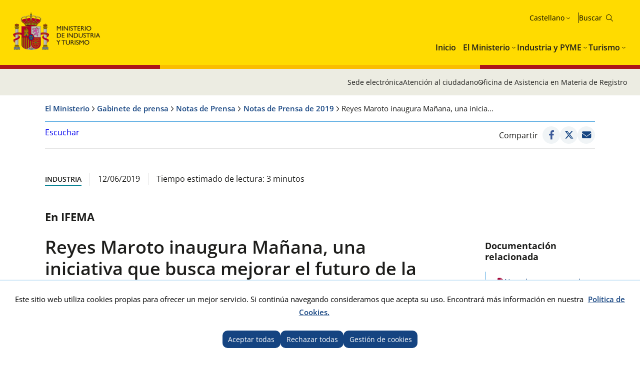

--- FILE ---
content_type: text/html; charset=utf-8
request_url: https://www.mintur.gob.es/es-es/GabinetePrensa/NotasPrensa/2019/Paginas/20190612Np-inauguracion-feria-manana.aspx
body_size: 50398
content:


<!doctype html>

<!--[if lt IE 7]>       <html class="no-js lt-ie9 lt-ie8 lt-ie7" lang="es"> <![endif]--> <!--[if IE 7]>          <html class="no-js lt-ie9 lt-ie8" lang="es"> <![endif]--> <!--[if IE 8]>          <html class="no-js lt-ie9" lang="es"> <![endif]--> <!--[if IE 9]>          <html class="no-js ie9" lang="es"> <![endif]--> <!--[if gt IE 9]><!-->  <html class="no-js" lang="es"> <!--<![endif]-->

<head>
<meta name='Faro' content='Faro_Portal' ><meta name='ContiSyncro' content='22/01/2026 21:46:43' ><link title="home" href="/es-es/Paginas/index.aspx" rel="home" /><link title="index" href="/es-es/Paginas/mapaweb.aspx" rel="index" /><link title="author" href="/es-es/servicios/AtencionCiudadano/Paginas/AtencionCiudadano.aspx#contacto" rel="author" /><link title="search" href="/es-es/Paginas/resultados-busqueda.aspx" rel="search" /><link title="contents" href="/es-es/#menu-principal" rel="contents" /><link title="shortcut icon" href="/_layouts/15/images/Ministerio/favicon.ico" rel="shortcut icon" /><meta name='description' content='' ><meta name='autor' content='Ministerio de Industria y Turismo'><meta name='keywords' content='' ><meta http-equiv='Content-Type' content='text/html;charset=utf-8' />
<!-- Google tag (gtag.js) -->
<script async src="https://www.googletagmanager.com/gtag/js?id=G-HQFN88SMB3"></script>
<script>
  if (document.cookie.includes("displayCookieConsent=y")) {
            window.dataLayer = window.dataLayer || [];
            function gtag() { dataLayer.push(arguments); }
            gtag('js', new Date());
 
            gtag('config', '_ga_HQFN88SMB3');
            
        } else {

            if (document.cookie.includes("_ga_HQFN88SMB3")) {
                document.cookie = "_ga_HQFN88SMB3=; expires=Thu, 01 Jan 1970 00:00:00 UTC; path=/; domain=.mintur.gob.es;";
            }
            if (document.cookie.includes("_ga_D0DR1W8ESR")) {
                document.cookie = "_ga_D0DR1W8ESR=; expires=Thu, 01 Jan 1970 00:00:00 UTC; path=/; domain=.mintur.gob.es;";}
                
            if (document.cookie.includes("_gat_UA-5799562-11")) {
                document.cookie = "_gat_UA-5799562-11=; expires=Thu, 01 Jan 1970 00:00:00 UTC; path=/; domain=.mintur.gob.es;";}
		}
		</script>
<!-- Google Tag Manager -->

<script>
if (document.cookie.includes("displayCookieConsent=y")) {
(function(w,d,s,l,i){w[l]=w[l]||[];w[l].push({'gtm.start':
new Date().getTime(),event:'gtm.js'});var f=d.getElementsByTagName(s)[0],
j=d.createElement(s),dl=l!='dataLayer'?'&l='+l:'';j.async=true;j.src=
'https://www.googletagmanager.com/gtm.js?id='+i+dl;f.parentNode.insertBefore(j,f);
})(window,document,'script','dataLayer','GTM-MB6HRRR');}
else {

            if (document.cookie.includes("_ga_D0DR1W8ESR")) {
                document.cookie = "_ga_D0DR1W8ESR=; expires=Thu, 01 Jan 1970 00:00:00 UTC; path=/; domain=.mintur.gob.es;";}
                
            if (document.cookie.includes("_gat_UA-5799562-11")) {
                document.cookie = "_gat_UA-5799562-11=; expires=Thu, 01 Jan 1970 00:00:00 UTC; path=/; domain=.mintur.gob.es;";}
                }
</script>
<!-- End Google Tag Manager -->

    

    <!--  Meta específico para Móviles -->
    <meta name="viewport" content="width=device-width, initial-scale=1.0"/>
          
	
    
	<title> Ministerio de Industria y Turismo - Reyes Maroto inaugura Mañana, una iniciativa que busca mejorar el futuro de la sociedad </title>

    <!-- Favicon:Start -->
    <link rel="icon" href="/_layouts/15/images/Ministerio/favicon.ico"/>
	<!-- Favicon:End -->    
    
    <link rel="stylesheet" href="https://fonts.googleapis.com/css2?family=Material+Symbols+Outlined">   	
	<link href='https://fonts.googleapis.com/css?family=Open+Sans:400,600,800' rel='stylesheet'><link href='https://fonts.googleapis.com/css?family=Lora:400,400i,700,700i' rel='stylesheet'><link href='/Style%20Library/estilo-mintur.css' type='text/css' rel='stylesheet' /><link href='/Style%20Library/_buscador-autocompletado_pangea.css' type='text/css' rel='stylesheet' />
        
    <!-- JQuery -->
    <script src='https://ajax.googleapis.com/ajax/libs/jquery/1.12.0/jquery.min.js' type='text/javascript' ></script>

	
	


<script src="//cdn1.readspeaker.com/script/12264/webReader/webReader.js?pids=wr&dload=DocReader.AutoAdd" type="text/javascript" id="rs_req_Init"></script>
	<script type="text/javascript">
		<!--
    window.rsDocReaderConf = { lang: 'es_es' };
		//-->
    </script>
<script type="text/javascript" src="/Style%20Library/js/sugerenciasBuscador.js" ></script>

<meta name="google-site-verification" content="CSaoRXfmDbx2YTXfNyIYDhQvlE2u-UYeMltXbLyqdDI" />
</head>
<body>

<!-- Google Tag Manager (noscript) -->
<noscript><iframe src="https://www.googletagmanager.com/ns.html?id=GTM-MB6HRRR"
height="0" width="0" style="display:none;visibility:hidden"></iframe></noscript>
<!-- End Google Tag Manager (noscript) -->
		<!-- Cookies Control -->
	
<body>
	<a accesskey="S" href="#contenido" title="Ir directamente a contenido [Alt + s]." class="visuallyhidden">Ir directamente a contenido</a>

    <!-- ===== SP Form  =========================================================================== -->	
	<form method="post" action="./20190612Np-inauguracion-feria-manana.aspx" onsubmit="javascript:return WebForm_OnSubmit();" id="aspnetForm">
<div class="aspNetHidden">
<input type="hidden" name="_wpcmWpid" id="_wpcmWpid" value="" />
<input type="hidden" name="wpcmVal" id="wpcmVal" value="" />
<input type="hidden" name="MSOWebPartPage_PostbackSource" id="MSOWebPartPage_PostbackSource" value="" />
<input type="hidden" name="MSOTlPn_SelectedWpId" id="MSOTlPn_SelectedWpId" value="" />
<input type="hidden" name="MSOTlPn_View" id="MSOTlPn_View" value="0" />
<input type="hidden" name="MSOTlPn_ShowSettings" id="MSOTlPn_ShowSettings" value="False" />
<input type="hidden" name="MSOGallery_SelectedLibrary" id="MSOGallery_SelectedLibrary" value="" />
<input type="hidden" name="MSOGallery_FilterString" id="MSOGallery_FilterString" value="" />
<input type="hidden" name="MSOTlPn_Button" id="MSOTlPn_Button" value="none" />
<input type="hidden" name="__EVENTTARGET" id="__EVENTTARGET" value="" />
<input type="hidden" name="__EVENTARGUMENT" id="__EVENTARGUMENT" value="" />
<input type="hidden" name="__REQUESTDIGEST" id="__REQUESTDIGEST" value="noDigest" />
<input type="hidden" name="MSOSPWebPartManager_DisplayModeName" id="MSOSPWebPartManager_DisplayModeName" value="Browse" />
<input type="hidden" name="MSOSPWebPartManager_ExitingDesignMode" id="MSOSPWebPartManager_ExitingDesignMode" value="false" />
<input type="hidden" name="MSOWebPartPage_Shared" id="MSOWebPartPage_Shared" value="" />
<input type="hidden" name="MSOLayout_LayoutChanges" id="MSOLayout_LayoutChanges" value="" />
<input type="hidden" name="MSOLayout_InDesignMode" id="MSOLayout_InDesignMode" value="" />
<input type="hidden" name="MSOSPWebPartManager_OldDisplayModeName" id="MSOSPWebPartManager_OldDisplayModeName" value="Browse" />
<input type="hidden" name="MSOSPWebPartManager_StartWebPartEditingName" id="MSOSPWebPartManager_StartWebPartEditingName" value="false" />
<input type="hidden" name="MSOSPWebPartManager_EndWebPartEditing" id="MSOSPWebPartManager_EndWebPartEditing" value="false" />
<input type="hidden" name="__VIEWSTATE" id="__VIEWSTATE" value="/wEPDwUJNTQyOTI5ODg0ZGRPZtcV7raUZ4OhLtbgEMwxLObzUbG+HyrzOC8SdQY6GA==" />
</div>

<script type="text/javascript">
//<![CDATA[
var theForm = document.forms['aspnetForm'];
if (!theForm) {
    theForm = document.aspnetForm;
}
function __doPostBack(eventTarget, eventArgument) {
    if (!theForm.onsubmit || (theForm.onsubmit() != false)) {
        theForm.__EVENTTARGET.value = eventTarget;
        theForm.__EVENTARGUMENT.value = eventArgument;
        theForm.submit();
    }
}
//]]>
</script>


<script src="/WebResource.axd?d=pBtIhR_ld6giDD-mn31FfKGx2SHVzdZ9qAx2NL6ASZIxvAjGcXdXXgMG4BAe_VPgDNXbaGbXL7U2F3Zn2vfqOzMjPx95cCeREDXm42ptQBs1&amp;t=638901608248157332" type="text/javascript"></script>


<script type="text/javascript">
//<![CDATA[
var MSOWebPartPageFormName = 'aspnetForm';
var g_presenceEnabled = true;
var g_wsaEnabled = false;

var g_correlationId = '109eefa1-9fbc-4024-42eb-0eeb4aa0e9eb';
var g_wsaQoSEnabled = false;
var g_wsaQoSDataPoints = [];
var g_wsaRUMEnabled = false;
var g_wsaLCID = 3082;
var g_wsaListTemplateId = 850;
var g_wsaSiteTemplateId = 'CMSPUBLISHING#0';
var _spPageContextInfo={"webServerRelativeUrl":"/es-es/GabinetePrensa/NotasPrensa/2019","webAbsoluteUrl":"http://www.mintur.gob.es/es-es/GabinetePrensa/NotasPrensa/2019","viewId":"","listId":"{0ee35bff-d4df-42e5-b53b-b9e65382361f}","listPermsMask":{"High":16,"Low":196673},"listUrl":"/es-es/GabinetePrensa/NotasPrensa/2019/Paginas","listTitle":"Páginas","listBaseTemplate":850,"viewOnlyExperienceEnabled":false,"blockDownloadsExperienceEnabled":false,"idleSessionSignOutEnabled":false,"cdnPrefix":"","siteAbsoluteUrl":"http://www.mintur.gob.es","siteId":"{d20f3a36-cc02-4339-9948-e24b4eedf2e0}","showNGSCDialogForSyncOnTS":false,"supportPoundStorePath":true,"supportPercentStorePath":true,"siteSubscriptionId":null,"CustomMarkupInCalculatedFieldDisabled":true,"AllowCustomMarkupInCalculatedField":false,"isSPO":false,"farmLabel":null,"serverRequestPath":"/es-es/GabinetePrensa/NotasPrensa/2019/Paginas/20190612Np-inauguracion-feria-manana.aspx","layoutsUrl":"_layouts/15","webId":"{aac71ac1-00ee-41ba-9aa0-8a70b60862d3}","webTitle":"Notas de Prensa de 2019","webTemplate":"39","webTemplateConfiguration":"CMSPUBLISHING#0","webDescription":"","tenantAppVersion":"2310310096","isAppWeb":false,"webLogoUrl":"_layouts/15/images/siteicon.png","webLanguage":3082,"currentLanguage":3082,"currentUICultureName":"es-ES","currentCultureName":"es-ES","currentCultureLCID":3082,"env":null,"nid":0,"fid":0,"serverTime":"2026-01-22T21:55:05.4613009Z","siteClientTag":"631$$16.0.10417.20059","crossDomainPhotosEnabled":false,"openInClient":false,"Has2019Era":true,"webUIVersion":15,"webPermMasks":{"High":16,"Low":196673},"pageListId":"{0ee35bff-d4df-42e5-b53b-b9e65382361f}","pageItemId":357,"pagePermsMask":{"High":16,"Low":196673},"pagePersonalizationScope":1,"userEmail":"","userId":0,"userLoginName":null,"userDisplayName":null,"isAnonymousUser":true,"isAnonymousGuestUser":false,"isEmailAuthenticationGuestUser":false,"isExternalGuestUser":false,"systemUserKey":null,"alertsEnabled":true,"siteServerRelativeUrl":"/","allowSilverlightPrompt":"True","themeCacheToken":"/es-es/GabinetePrensa/NotasPrensa/2019::20:","themedCssFolderUrl":null,"themedImageFileNames":null,"modernThemingEnabled":true,"isSiteAdmin":false,"ExpFeatures":[480216468,1884350801,1158731092,62197791,538521105,335811073,4194306,34614301,268500996,-1946025984,28445328,-2147475455,134291456,65536,288,950272,1282,808326148,134217873,0,0,-1073217536,545285252,18350656,-467402752,6291457,-2147483644,1074794496,-1728053184,1845537108,622628,4102,0,0,0,0,0,0,0,0,0,0,0,0,0,0,0],"killSwitches":{},"InternalValidAuthorities":["webminedicion.mityc.age","www.mintur.gob.es","www.mintur.gob.es"],"CorrelationId":"109eefa1-9fbc-4024-42eb-0eeb4aa0e9eb","hasManageWebPermissions":false,"isNoScriptEnabled":false,"groupId":null,"groupHasHomepage":true,"groupHasQuickLaunchConversationsLink":false,"departmentId":null,"hubSiteId":null,"hasPendingWebTemplateExtension":false,"isHubSite":false,"isWebWelcomePage":false,"siteClassification":"","hideSyncButtonOnODB":false,"showNGSCDialogForSyncOnODB":false,"sitePagesEnabled":false,"sitePagesFeatureVersion":0,"DesignPackageId":"00000000-0000-0000-0000-000000000000","groupType":null,"groupColor":"#e3068b","siteColor":"#e3068b","headerEmphasis":0,"navigationInfo":null,"guestsEnabled":false,"MenuData":{"SignInUrl":"/es-es/GabinetePrensa/NotasPrensa/2019/_layouts/15/Authenticate.aspx?Source=%2Fes%2Des%2FGabinetePrensa%2FNotasPrensa%2F2019%2FPaginas%2F20190612Np%2Dinauguracion%2Dferia%2Dmanana%2Easpx"},"RecycleBinItemCount":-1,"PublishingFeatureOn":true,"PreviewFeaturesEnabled":false,"disableAppViews":false,"disableFlows":false,"serverRedirectedUrl":null,"formDigestValue":"0xF29BF6BCB888EF9436FAFC7A6EED3D8CB20B57ABDC1C80EE5F42D3FCD454302BA3982671CD49FCD67E81771BE5E7ADD8F06A50C9663850064EADB4FB4E24A07C,22 Jan 2026 21:55:05 -0000","maximumFileSize":10240,"formDigestTimeoutSeconds":1800,"canUserCreateMicrosoftForm":false,"canUserCreateVisioDrawing":true,"readOnlyState":null,"isTenantDevSite":false,"preferUserTimeZone":false,"userTimeZoneData":null,"userTime24":false,"userFirstDayOfWeek":null,"webTimeZoneData":null,"webTime24":false,"webFirstDayOfWeek":null,"isSelfServiceSiteCreationEnabled":null,"alternateWebAppHost":"","aadTenantId":"","aadUserId":"","aadInstanceUrl":"","msGraphEndpointUrl":"https://","allowInfectedDownload":true};_spPageContextInfo.updateFormDigestPageLoaded=new Date();_spPageContextInfo.clientServerTimeDelta=new Date(_spPageContextInfo.serverTime)-new Date();if(typeof(define)=='function'){define('SPPageContextInfo',[],function(){return _spPageContextInfo;});}//]]>
</script>
<script type="text/javascript" src="/_layouts/15/3082/initstrings.js?rev=UfGKWx68Yr6Dm9uaspNANQ%3D%3DTAG0"></script><script type="text/javascript" src="/_layouts/15/init.js?rev=yqg8eItAKpo%2FMJ5vm41DGw%3D%3DTAG0"></script>
<script type="text/javascript">
//<![CDATA[
var L_Menu_BaseUrl="/es-es/GabinetePrensa/NotasPrensa/2019";
var L_Menu_LCID="3082";
var L_Menu_SiteTheme="null";
$(document).ready(function () {Ministerio.buscador.init('Buscar en el sitio','toggle');});//]]>
</script>

<script src="/WebResource.axd?d=[base64]&amp;t=638980274538804034" type="text/javascript"></script>
<script src="/WebResource.axd?d=[base64]&amp;t=638980274538804034" type="text/javascript"></script>
<script src="/ScriptResource.axd?d=DO05ingc4rSjF6tB4XBpGpKkoN08bOkfl0ldotZktc12Lj6iX0PGJyOELzB36N4TdJFuu99gH2pvS6gmdsGI9CF6DsJJdbJteUlxuXCwJx0rwGwk9A6oQcM480AGzIKELdv39-xVIZnERQIytTUqIwWFxG_dRz8crBAWfx0OtSSVYgsNOK3s-XVLsgLH9a1W0&amp;t=5c0e0825" type="text/javascript"></script>
<script src="/ScriptResource.axd?d=XRlPrY6CQ2YYAHWMnaQTuyBi18QKoVlbFgk7pXfApMyc3frnl0yrZLAPvBtugW7D9Hpjf26eqDwGFKAqE5Xpy-honI7XVkTGCpt912LidY6uhGAex_2VdiJ7-GDKWi4BT-u-XorJ79fq26F5nUeKV8BXzaQlrua4XZaWfhSJWpW8fqSSIaX4GMCk4cJjTMuu0&amp;t=5c0e0825" type="text/javascript"></script>
<script type="text/javascript">
//<![CDATA[
function WebForm_OnSubmit() {
UpdateFormDigest('\u002fes-es\u002fGabinetePrensa\u002fNotasPrensa\u002f2019', 1440000);if (typeof(_spFormOnSubmitWrapper) != 'undefined') {return _spFormOnSubmitWrapper();} else {return true;};
return true;
}
//]]>
</script>

<div class="aspNetHidden">

	<input type="hidden" name="__VIEWSTATEGENERATOR" id="__VIEWSTATEGENERATOR" value="C141CCD7" />
</div>

    <!-- ===== STARTER: ScriptManager ===================================================== -->
	<script type="text/javascript">
//<![CDATA[
Sys.WebForms.PageRequestManager._initialize('ctl00$ScriptManager', 'aspnetForm', [], [], [], 90, 'ctl00');
//]]>
</script>

    
    
<script type="text/javascript">RegisterSod("require.js", "\u002f_layouts\u002f15\u002frequire.js?rev=bv3fWJhk0uFGpVwBxnZKNQ\u00253D\u00253DTAG0");</script>
<script type="text/javascript">
//<![CDATA[
var _spFormDigestRefreshInterval = 1440000;var _fV4UI = true;//]]>
</script>
<script type="text/javascript">RegisterSod("browserScript", "\u002f_layouts\u002f15\u002fie55up.js?rev=ajbMHDSZTEMic\u00252B3j6rqxXA\u00253D\u00253DTAG0");RegisterSodDep("browserScript", "strings.js");</script>
<script type="text/javascript">
//<![CDATA[
var __wpmExportWarning='Este elemento Web se ha personalizado. En consecuencia, una o más propiedades del elemento Web podrían contener información confidencial. Asegúrese de que las propiedades contienen información segura para que otros la lean. Después de expandir este elemento Web, vea las propiedades en el archivo de descripción del elemento Web (.WebPart) utilizando un editor de texto como Microsoft Notepad.';var __wpmCloseProviderWarning='Está a punto de cerrar este elemento Web. Actualmente está proporcionando datos a otros elementos Web y estas conexiones se eliminará si se cierra este elemento Web. Para cerrar el elemento Web, haga clic en Aceptar. Para conservarlo, haga clic en Cancelar.';var __wpmDeleteWarning='Está a punto de eliminar de manera definitiva este elemento Web. ¿Confirma que desea hacerlo? Para eliminar este elemento Web, haga clic en Aceptar. Para conservarlo, haga clic en Cancelar.';$(document).ready(function () {$('.menu-idiomas-institucional > button').text('Castellano')});//]]>
</script>
</form>

	<!-- ===== STARTER: Web Part Manager  ============================================================================================= -->
	

    
		
	<div class="container">
	<!-- Cabecera:Start -->
		<header role="banner" id="site-header" class="institucional">
			<div class="main-header">
				<a accesskey="S" href="#contenido" title="Ir directamente al contenido (Atajo de teclado:S)." class="skip-to-content-link">Ir al contenido</a>
				<div class="container-maxwidth">
				<div class="container-header">
				<div class="nombre-app-institucional">
					<div class="logo-institucional">
								<h1>
									<a href="https://www.mintur.gob.es/es-es/" accesskey="0" title="Ir al Inicio (Atajo de teclado:1)."> <img src="/SiteCollectionImages/logo-MICT.svg" alt="Ministerio de Industria y Turismo"/></a>
									<!--<a class="logo-secundary" href="" target="_blank"  title="" rel="noopener noreferrer"><img src="" alt=""></a>-->
								</h1> 
							</div>
					</div>
					<div class="navegation-container">
						<div class="utility-container">
							<nav class="menu-idiomas-institucional">
								<button class="bt-dropdown">Castellano</button>
									<div class="dropdown-content">
										<ul>
<li><a hreflang='es' lang='es' title='es-es' href='/es-es/gabineteprensa/notasprensa/2019/paginas/20190612np-inauguracion-feria-manana.aspx'>Castellano</a></li>
<li><a hreflang='ca' lang='ca' title='ca-es' href='/ca-es/gabineteprensa/notasprensa/2019/paginas/20190612np-inauguracion-feria-manana.aspx'>Català</a></li>
<li><a hreflang='gl' lang='gl' title='gl-es' href='/gl-es/gabineteprensa/notasprensa/2019/paginas/20190612np-inauguracion-feria-manana.aspx'>Galego</a></li>
<li><a hreflang='eu' lang='eu' title='eu-es' href='/eu-es/gabineteprensa/notasprensa/2019/paginas/20190612np-inauguracion-feria-manana.aspx'>Euskera</a></li>
<li><a hreflang='en' lang='en' title='en-us' href='/en-us/gabineteprensa/notasprensa/2019/paginas/20190612np-inauguracion-feria-manana.aspx'>English</a></li>
<li><span lang='va' title='va-es'>Valencià</span></li>
</ul>
 
									</div>
							</nav>
							<div class="buscador-institucional">
								
 
<div class="menu-bt-lupa search-toggle">
</div>

<div class="fondo-buscar search-area" id="divBuscadorInstitucional">
    <form method='POST' action='/es-es/Paginas/resultados-busqueda.aspx' >
        <label for="ks"><span id="lblBuscar">Buscar</span></label>
        <input type="search" class="menu-texto-buscar" placeholder="ph" accesskey="4" name="ks" id="ks" />
        <input type="submit" class="menu-boton-buscar" name="boton-busqueda" id="boton-busqueda" onclick="disableButtonWebPart = true;">
    </form>
</div>
							</div>
						</div>
						<!-- Menú de Navegación:Start -->	
						<nav id="menu-principal-institucional">
							<ul class="slimmenu">
<li>
<a href="https://www.mintur.gob.es/es-es/Paginas/index.aspx">Inicio</a>
</li>
<li>
<a href="https://www.mintur.gob.es/es-es/Paginas/ministerio.aspx">El Ministerio</a>
<div class="mega-menu">
<div class="mega-menu-container">
<ul>
<li>
<a href="https://www.mintur.gob.es/es-es/ministro">Ministro</a>
</li>
<li>
<a href="https://www.mintur.gob.es/es-es/organizacion">Organización</a>
<ul>
<li>
<a href="https://www.mintur.gob.es/es-es/organizacion/funcionescompetencias">Funciones y Competencias</a>
</li>
<li>
<a href="https://www.mintur.gob.es/es-es/organizacion/organigrama">Organigrama</a>
</li>
<li>
<a href="https://www.mintur.gob.es/es-es/organizacion/organismos">Organismos</a>
</li>
<li>
<a href="https://www.mintur.gob.es/es-es/organizacion/igualdad">Igualdad de género</a>
</li>
<li>
<a href="https://www.mintur.gob.es/es-es/Organizacion/historia-mintur">Historia del Ministerio de Industria y Turismo</a>
</li>
</ul>
</li>
<li>
<a href="https://www.mintur.gob.es/es-es/paginas/ayudas.aspx">Ayudas</a>
</li>
<li>
<a href="https://www.mintur.gob.es/es-es/gabineteprensa">Gabinete de prensa</a>
<ul>
<li>
<a href="https://www.mintur.gob.es/es-es/gabineteprensa/notasprensa">Notas de Prensa</a>
</li>
<li>
<a href="https://www.mintur.gob.es/es-es/gabineteprensa/convocatorias">Convocatorias de prensa</a>
</li>
<li>
<a href="https://www.mintur.gob.es/es-es/gabineteprensa/departamentocomunicacion">Departamento de comunicación</a>
</li>
<li>
<a href="https://www.mintur.gob.es/es-es/gabineteprensa/congresoysenado">Discursos e intervenciones</a>
</li>
<li>
<a href="https://www.mintur.gob.es/es-es/gabineteprensa/fototeca">Fototeca</a>
</li>
</ul>
</li>
<li>
<a href="https://www.mintur.gob.es/es-es/publicaciones">Publicaciones</a>
</li>
<li>
<a href="https://www.mintur.gob.es/es-es/servicios">Servicios</a>
<ul>
<li>
<a href="https://www.mintur.gob.es/es-es/servicios/AtencionCiudadano">Atención al Ciudadano</a>
</li>
<li>
<a href="https://www.mintur.gob.es/es-es/servicios/Paginas/OAMR-Registro-General.aspx">OAMR - Registro General</a>
</li>
<li>
<a href="https://www.mintur.gob.es/es-es/servicios/canal-informante">Canal del informante</a>
</li>
<li>
<a href="https://www.mintur.gob.es/es-es/servicios/AyudasPublicas">Ayudas, becas y premios</a>
</li>
<li>
<a href="https://contrataciondelestado.es/wps/portal/!ut/p/b0/Dcq7DoAgDEDRT-qsiYOPRDdHpVvFQhqwEIJ-v2z3JBcQTkClTzxVSUqx2dzMOYqGPnNxEuektVAlrQwHIOB7iSXb9r140tZgaFrT5rpgFj9Afp7xBy_iOXI!/">Licitaciones</a>
</li>
<li>
<a href="https://www.mintur.gob.es/es-es/servicios/empleo">Empleo</a>
</li>
<li>
<a href="https://www.mintur.gob.es/es-es/servicios/Documentacion/Paginas/documentacion-publicaciones.aspx">Documentación y publicaciones</a>
</li>
</ul>
</li>
<li>
<a href="https://www.mintur.gob.es/es-es/indicadoresyestadisticas">Estadísticas e informes</a>
<ul>
<li>
<a href="https://www.mintur.gob.es/es-es/indicadoresyestadisticas/paginas/datostemp.aspx">Boletín estadístico del Ministerio</a>
</li>
<li>
<a href="https://www.mintur.gob.es/es-es/indicadoresyestadisticas/paginas/presentaciones_sectoriales.aspx">Presentaciones sectoriales</a>
</li>
<li>
<a href="https://www.mintur.gob.es/es-es/indicadoresyestadisticas/paginas/fichas_sectoriales.aspx">Fichas sectoriales</a>
</li>
<li>
<a href="https://sedeaplicaciones.serviciosmin.gob.es/Badase/">Base de datos de serie</a>
</li>
<li>
<a href="https://www.mintur.gob.es/es-es/indicadoresyestadisticas/paginas/informes.aspx">Informes</a>
</li>
</ul>
</li>
<li>
<a href="https://sede.serviciosmin.gob.es/es-es/Paginas/Index.aspx">Sede Electrónica</a>
</li>
<li>
<a href="https://www.mintur.gob.es/es-es/gobierno-abierto">Gobierno Abierto</a>
<ul>
<li>
<a href="https://www.mintur.gob.es/es-es/gobierno-abierto/semana_abierta_administracion-2025">Semana Administración Abierta 2025</a>
</li>
<li>
<a href="https://www.mintur.gob.es/es-es/gobierno-abierto/paginas/transparencia.aspx">Transparencia</a>
</li>
<li>
<a href="https://www.mintur.gob.es/es-es/gobierno-abierto/paginas/datos-abiertos.aspx">Datos Abiertos</a>
</li>
<li>
<a href="https://www.mintur.gob.es/es-es/gobierno-abierto/paginas/participacion-publica.aspx">Participación Pública</a>
</li>
</ul>
</li>
<li>
<a href="https://www.mintur.gob.es/es-es/recuperacion-transformacion-resiliencia">Plan de Recuperación, Transformación y Resiliencia</a>
<ul>
<li>
<a href="https://www.mintur.gob.es/es-es/recuperacion-transformacion-resiliencia/paginas/perte.aspx">PERTE VEC</a>
</li>
<li>
<a href="https://www.mintur.gob.es/es-es/recuperacion-transformacion-resiliencia/paginas/perte-agro.aspx">PERTE AGRO</a>
</li>
<li>
<a href="https://www.mintur.gob.es/es-es/recuperacion-transformacion-resiliencia/paginas/perte-naval.aspx">PERTE NAVAL</a>
</li>
<li>
<a href="https://www.mintur.gob.es/es-es/recuperacion-transformacion-resiliencia/paginas/experiencias-turismo-espana.aspx">Experiencias Turismo España</a>
</li>
<li>
<a href="https://www.mintur.gob.es/es-es/recuperacion-transformacion-resiliencia/paginas/buzon-de-denuncias.aspx">Buzón de denuncias</a>
</li>
<li>
<a href="https://www.mintur.gob.es/es-es/recuperacion-transformacion-resiliencia/paginas/perte-descarbonizacion.aspx">PERTE Descarbonización Industrial</a>
</li>
<li>
<a href="https://www.mintur.gob.es/es-es/recuperacion-transformacion-resiliencia/paginas/el-gobierno-tiene-la-intencion-de-poner-a-disposicion-una-linea-de-avales-de-al-menos-150m€-.aspx">El Gobierno tiene la intencion de poner a disposicion una linea de avales de al menos 150M€ </a>
</li>
<li>
<a href="https://www.mintur.gob.es/es-es/recuperacion-transformacion-resiliencia/paginas/webinar-perte-vec-20230614.aspx">Webinar PERTE VEC</a>
</li>
<li>
<a href="https://www.mintur.gob.es/es-es/recuperacion-transformacion-resiliencia/paginas/presentaciones-junio-2023.aspx">Presentaciones PERTE VEC</a>
</li>
<li>
<a href="https://www.mintur.gob.es/es-es/recuperacion-transformacion-resiliencia/paginas/webinar-1-2024.aspx">Webinar PERTE Descarbonización Industrial</a>
</li>
<li>
<a href="https://www.mintur.gob.es/es-es/recuperacion-transformacion-resiliencia/paginas/webinar-perte-descarbonizacion.aspx">Webinar PERTE Descarbonización Industrial</a>
</li>
</ul>
</li>
<li>
<a href="https://www.mintur.gob.es/es-es/brexit">Brexit</a>
</li>
<li>
<a href="https://www.mintur.gob.es/es-es/covid-19">COVID-19</a>
<ul>
<li>
<a href="https://www.mintur.gob.es/es-es/covid-19/industria">Impacto en sector Industria y PYME</a>
</li>
<li>
<a href="https://www.mintur.gob.es/es-es/covid-19/comercio">Impacto en sector Comercio</a>
</li>
<li>
<a href="https://www.mintur.gob.es/es-es/covid-19/turismo">Impacto en sector Turismo</a>
</li>
</ul>
</li>
<li>
<a href="https://www.mintur.gob.es/es-es/actuaciones_institucionales">Actuaciones Institucionales</a>
<ul>
<li>
<a href="https://www.mintur.gob.es/es-es/actuaciones_institucionales/paginas/declaracion-institucional-dia-propiedad-industrial.aspx">Declaración Institucional con motivo del día mundial de la Propiedad Industrial</a>
</li>
</ul>
</li>
<li>
<a href="https://www.mintur.gob.es/es-es/paginas/redessocialesyblogs.aspx">Redes sociales y blogs</a>
</li>
<li>
<a href="https://www.mintur.gob.es/es-es/proteccion-datos">Protección de datos personales</a>
<ul>
<li>
<a href="https://www.mintur.gob.es/es-es/proteccion-datos/paginas/registro-actividades-tratamiento-datos.aspx">Registro de actividades de tratamiento de datos personales</a>
</li>
</ul>
</li>
<li>
<a href="https://www.mintur.gob.es/es-es/infodana">Info DANA</a>
<ul>
<li>
<a href="https://www.mintur.gob.es/es-es/infodana/paginas/otras-medidas.aspx">Otras medidas</a>
</li>
<li>
<a href="https://www.mintur.gob.es/es-es/infodana/paginas/plan-reinicia-auto.aspx">Plan Reinicia Auto+</a>
</li>
<li>
<a href="https://www.mintur.gob.es/es-es/infodana/paginas/reinicia-fepyme-dana.aspx">Reinicia+ FEPYME DANA</a>
</li>
<li>
<a href="https://www.mintur.gob.es/es-es/infodana/paginas/reinicia-faiip-dana.aspx">REINICIA+ FAIIP DANA</a>
</li>
<li>
<a href="https://www.mintur.gob.es/es-es/infodana/paginas/reinicia-focit-dana.aspx">REINICIA+ FOCIT DANA</a>
</li>
</ul>
</li>
</ul>
</div>
</div>
</li>
<li>
<a href="https://industria.gob.es/es-es">Industria y PYME</a>
<div class="mega-menu">
<div class="mega-menu-container">
<ul>
<li>
<a href="https://industria.gob.es/es-es/secretariageneral">Secretaría General</a>
<ul>
<li>
<a href="https://industria.gob.es/es-es/secretariageneral/paginas/funcionescompetencias.aspx">Funciones y competencias</a>
</li>
<li>
<a href="https://industria.gob.es/es-es/secretariageneral/paginas/organigrama.aspx">Organigrama</a>
</li>
<li>
<a href="https://industria.gob.es/es-es/secretariageneral/paginas/organismos.aspx">Organismos</a>
</li>
</ul>
</li>
<li>
<a href="https://industria.gob.es/es-es/servicios">Servicios</a>
<ul>
<li>
<a href="https://www.mintur.gob.es/es-es/indicadoresyestadisticas/paginas/fichas_sectoriales.aspx">Indicadores sectoriales</a>
</li>
<li>
<a href="https://industria.gob.es/es-es/servicios/calidad">Consultas sobre temas de calidad y seguridad industrial</a>
</li>
<li>
<a href="https://industria.gob.es/es-es/servicios/estrategia-impulso-vehiculo-energias-alternativas">Estrategia de Impulso del Vehículo con Energías Alternativas</a>
</li>
<li>
<a href="https://industria.gob.es/sector-naval/paginas/index.aspx">Sector Naval</a>
</li>
<li>
<a href="https://industria.gob.es/es-es/servicios/paginas/marco-accion-nacional-energias-alternativas-transporte.aspx">Marco de Acción Nacional español de energías alternativas en el transporte</a>
</li>
<li>
<a href="https://industria.gob.es/es-es/servicios/paginas/agendas-sectoriales.aspx">Agendas sectoriales</a>
</li>
<li>
<a href="https://industria.gob.es/es-es/servicios/paginas/marco-estrategico-politica-pyme.aspx">Marco estratégico en política de PYME</a>
</li>
<li>
<a href="https://industria.gob.es/es-es/servicios/paginas/plan-estrategico-apoyo-integral-sector-automocion.aspx">Plan Estratégico de Apoyo Integral al Sector de la Automoción</a>
</li>
</ul>
</li>
<li>
<a href="https://industria.gob.es/es-es/estadisticas">Estadísticas e informes</a>
<ul>
<li>
<a href="https://industria.gob.es/es-es/estadisticas/paginas/encuesta-coyuntura.aspx">Encuesta de Coyuntura Industrial</a>
</li>
<li>
<a href="https://www.mintur.gob.es/es-es/indicadoresyestadisticas/industria/encuestacoyuntura/paginas/encuesta-coyuntura.aspx">Encuesta de Coyuntura en el Sector de la Construcción</a>
</li>
<li>
<a href="https://industria.gob.es/es-es/estadisticas/paginas/encuesta-vehiculos.aspx">Estadística de Fabricación de Vehículos Automóviles y Bicicletas</a>
</li>
<li>
<a href="https://industria.gob.es/es-es/estadisticas/paginas/estadistica-cemento.aspx">Estadística del Cemento</a>
</li>
<li>
<a href="https://industria.gob.es/es-es/estadisticas/paginas/estadisticas-y-publicaciones-sobre-pyme.aspx">Estadísticas y publicaciones sobre PYME</a>
</li>
</ul>
</li>
<li>
<a href="https://sede.serviciosmin.gob.es/es-es/procedimientoselectronicos/paginas/listado-procedimientos.aspx?od=5">Procedimientos en la Sede</a>
</li>
<li>
<a href="http://www.mintur.gob.es/portalayudas/paginas/convocatorias-ayudas.aspx?cg=secretar%c3%ada%20general%20de%20industria%20y%20de%20la%20peque%c3%b1a%20y%20mediana%20empresa">Ayudas</a>
</li>
<li>
<a href="https://industria.gob.es/es-es/participacion_publica">Participación pública</a>
</li>
<li>
<a href="https://industria.gob.es/es-es/brexit">Brexit Industria</a>
</li>
<li class="areas-interes">
<a href="https://industria.gob.es/es-es/Paginas/lista-areas-interes.aspx">Áreas de interés</a>
<ul>
<li>
<a href="https://industria.gob.es/anpaq">Autoridad Nacional para la Prohibición de las Armas Químicas</a>
</li>
<li>
<a href="https://industria.gob.es/calidad-industrial">Calidad y Seguridad Industrial</a>
</li>
<li>
<a href="https://ipyme.org/es-es/politicasymedidas/consejo-estatal/Paginas/default.aspx">Consejo Estatal de la PYME</a>
</li>
<li>
<a href="https://industria.gob.es/giaveh">Gestión Integrada de Aplicaciones de Vehículos (GIAVEH)</a>
</li>
<li>
<a href="https://industria.gob.es/premios-moda">Premios Nacionales de la Moda</a>
</li>
<li>
<a href="https://industria.gob.es/registros-industriales">Registros Industriales</a>
</li>
<li>
<a href="https://industria.gob.es/renove/paginas/index.aspx">Plan RENOVE</a>
</li>
<li>
<a href="https://www.industriaconectada40.gob.es/premios/paginas/premios.aspx">Premios Nacionales Industria Conectada 4.0</a>
</li>
<li>
<a href="https://industria.gob.es/premios-nacionales-bien-hecho/Paginas/default.aspx">Premios Nacionales de Industria: "Bien hecho en España"</a>
</li>
</ul>
</li>
</ul>
</div>
</div>
</li>
<li>
<a href="https://turismo.gob.es/es-es">Turismo</a>
<div class="mega-menu">
<div class="mega-menu-container">
<ul>
<li>
<a href="https://turismo.gob.es/es-es/secretariadeestado">Secretaría de Estado</a>
<ul>
<li>
<a href="https://turismo.gob.es/es-es/secretariadeestado/paginas/funcionesycompetencias.aspx">Funciones y competencias</a>
</li>
<li>
<a href="https://turismo.gob.es/es-es/secretariadeestado/paginas/organigrama.aspx">Organigrama</a>
</li>
<li>
<a href="https://turismo.gob.es/es-es/secretariadeestado/paginas/organismos.aspx">Organismos</a>
</li>
</ul>
</li>
<li>
<a href="https://turismo.gob.es/es-es/estrategia-turismo">Estrategia</a>
<ul>
<li>
<a href="https://turismo.gob.es/es-es/estrategia-turismo-sostenible/paginas/index.aspx">Estrategia de Turismo Sostenible de España 2030</a>
</li>
</ul>
</li>
<li>
<a href="https://turismo.gob.es/es-es/servicios">Servicios</a>
<ul>
<li>
<a href="https://turismo.gob.es/es-es/servicios/paginas/portal-study-in-spain.aspx">Portal Study in Spain</a>
</li>
<li>
<a href="https://turismo.gob.es/es-es/servicios/paginas/estudio-turismo-salud.aspx">Estudio sobre el turismo de salud en España</a>
</li>
<li>
<a href="https://turismo.gob.es/es-es/servicios/paginas/canal-experiencias.aspx">Comercialización de Experiencias Turísticas en www.spain.info</a>
</li>
<li>
<a href="https://turismo.gob.es/es-es/servicios/paginas/ayudas_sector_hotelero.aspx">Ayudas para el sector hotelero</a>
</li>
<li>
<a href="https://turismo.gob.es/es-es/servicios/paginas/plan-nacional-integral-turismo.aspx">Plan Nacional e Integral de Turismo (2012-2015)</a>
</li>
<li>
<a href="https://turismo.gob.es/es-es/servicios/paginas/punto-contacto-central-spain.aspx">Punto de Contacto Central España para garantías de viajes combinados y servicios de viaje vinculados</a>
</li>
</ul>
</li>
<li>
<a href="https://turismo.gob.es/es-es/paginas/estadisticas-informes.aspx">Estadísticas e Informes</a>
</li>
<li>
<a href="https://sede.serviciosmin.gob.es/es-es/procedimientoselectronicos/paginas/listado-procedimientos.aspx?od=4">Procedimientos de la Sede</a>
</li>
<li>
<a href="http://www.mintur.gob.es/portalayudas/paginas/convocatorias-ayudas.aspx?cg=secretar%c3%ada%20de%20estado%20de%20turismo">Ayudas</a>
</li>
<li>
<a href="https://turismo.gob.es/es-es/participacion-publica">Participación pública</a>
</li>
<li>
<a href="https://turismo.gob.es/es-es/brexit-turismo">Brexit Turismo</a>
</li>
<li class="areas-interes">
<a href="https://turismo.gob.es/es-es/Paginas/lista-areas-interes.aspx">Áreas de interés</a>
<ul>
<li>
<a href="https://turismo.gob.es/cooperacion">Cooperación y competitividad</a>
</li>
<li>
<a href="https://turismo.gob.es/desarrollo-sostenibilidad">Desarrollo y Sostenibilidad</a>
</li>
</ul>
</li>
</ul>
</div>
</div>
</li>
</ul>
						</nav>
					</div>
				</div>
				</div>
				</div>
				<div class="submenu-header">
					<div class="container-maxwidth">
						<h2>Otros enlaces</h2>                                   
						<ul><li><a href='https://sede.serviciosmin.gob.es/es-es' accesskey='7' >Sede electrónica</a></li><li class='submenu-desplegable'><a href='https://www.mintur.gob.es/{culture}/servicios/AtencionCiudadano/Paginas/AtencionCiudadano.aspx' accesskey='6' >Atención al ciudadano</a><div class='mega-menu'><div class='mega-menu-container'><ul><li><a href='/{0}/servicios/AtencionCiudadano/Paginas/preguntas-frecuentes.aspx' >Preguntas frecuentes</a></li><li><a href='/{0}/servicios/AtencionCiudadano/Paginas/quejas-sugerencias.aspx' >Quejas y sugerencias</a></li></ul></div></div></li><li><a href='/es-es/servicios/Paginas/OAMR-Registro-General.aspx' >Oficina de Asistencia en Materia de Registro</a></li></ul>
					</div>
				</div>

		</header>
            <!-- ReadSpeaker -->
            <div class="main-container">
             <!-- <div id="MiReadSpeaker"></div> -->
         <!-- Fin ReadSpeaker -->

			<!-- Contenido:Start -->
			<main id="contenido" role="main">
				

<div id="ctl00_PlaceHolderMain_InterfazGestionTraduccion1" __WebPartId="{EA91B260-CED8-4759-BC0D-EF82FC47D4AC}">

</div>



<script type="text/javascript" src="/Style Library/js/ContadorLectura.js"></script>

<div class="section-container">
    <div class="breadcrumb">
        <ul><li><a href="/es-es/Paginas/index.aspx">El Ministerio</a></li><li><a href="/es-es/GabinetePrensa/Paginas/indexGabinete.aspx">Gabinete de prensa</a></li><li><a href="/es-es/GabinetePrensa/NotasPrensa/Paginas/listadoNotasPrensa.aspx">Notas de Prensa</a></li><li><a href="/es-es/GabinetePrensa/NotasPrensa/2019/Paginas/index.aspx">Notas de Prensa de 2019</a></li><li>Reyes Maroto inaugura Mañana, una inicia...</li></ul>
    </div>

    <div class="speakeryredes">
        <div id="MiReadSpeaker"></div>
        <div class='compartir rs_skip' >
<span class='compartir-label'><span>Compartir</span></span>
<ul>
<li>
<a class='social facebook' title='Abre en ventana nueva' href='http://www.facebook.com/sharer.php?u=http://www.mintur.gob.es/es-es/GabinetePrensa/NotasPrensa/2019/Paginas/20190612Np-inauguracion-feria-manana.aspx' target='_blank'><span>Recomendar en Facebook</span></a>
</li>
<li>
<a class='social twitter' title='Abre en ventana nueva' href='http://twitter.com/share?url=http://www.mintur.gob.es/es-es/GabinetePrensa/NotasPrensa/2019/Paginas/20190612Np-inauguracion-feria-manana.aspx' target='_blank'><span>Twittear</span></a>
</li>
<li>
<a title='Abre en ventana nueva' href="mailto: ?subject=Enviado desde http://www.mintur.gob.es&body=Creo que este contenido te puede interesar:%0AReyes Maroto inaugura Mañana, una iniciativa que busca mejorar el futuro de la sociedad%0Ahttp://www.mintur.gob.es/es-es/GabinetePrensa/NotasPrensa/2019/Paginas/20190612Np-inauguracion-feria-manana.aspx%0A%0A" class="social correo"><span>Enviar por correo</span>  </a>
</li>
</ul>
</div>

    </div>

    <!--<div class="tagline-prensa">
		Gabinete de prensa</div>-->

    <div class="interior-container">
          		 <div class="col-contenido">
        <div class="grid-2columnas">
 
            <article id='article' class='entrada-noticia'>
<header>
<ul class='detalle-noticia'><li><span class='<span class="tag industria">Industria</span>'><span class="tag industria">Industria</span></span></li><li><span class='fecha'>12/06/2019</span></li><li><span id='spanLectura' class='lectura'></span></li></ul>
<h1>Reyes Maroto inaugura Mañana, una iniciativa que busca mejorar el futuro de la sociedad</h1>
<p class='subtitular' role='doc-subtitle'>En IFEMA</p>
</header>
<div class='summary'>La ministra destaca la importancia de un Estado innovador capaz de generar consensos y articular propuestas colectivas para co-crear el mañana</div>
<figure class='foto'><img src='/es-es/GabinetePrensa/NotasPrensa/2019/PublishingImages/WhatsApp%20Image%202019-06-12%20at%2012.53.01.jpeg?Width=744&Height=558'alt=''/></figure>
<div class='contenido-noticia'><p>La ministra de Industria, Comercio y Turismo en funciones, Reyes Maroto, ha inaugurado hoy la primera edición de Mañana, una iniciativa en la que colabora el ministerio a través de ENISA y en la que diferentes voces de la sociedad civil -investigadores, emprendedores, creadores y expertos- se reúnen para analizar problemas complejos a los que se enfrenta la sociedad con el objetivo de proponer soluciones para construir un mañana mejor.
</p>
<p>Los retos que se plantean en esta primera edición son la habitabilidad, el bienestar y el crecimiento sostenible. Para Maroto, son “cuestiones complejas que requieren un debate constructivo que contribuya a encontrar respuestas y que sirva para orientar las actuaciones de las diferentes administraciones públicas, agentes privados, y la sociedad civil en su conjunto”.
</p>
<p>La ministra ha recordado que el Gobierno inició un debate para identificar los retos presentes y futuros y definir soluciones. “Fruto de ese trabajo de análisis y reflexión, se presentó la Agenda del Cambio, que propone una política económica proactiva y orientada a la sostenibilidad económica, medioambiental y social. Una de las palancas de esa Agenda es la innovación, una herramienta que mejora la competitividad y ayuda a avanzar hacia un crecimiento sostenido e inclusivo. El Estado debe ser innovador, capaz de generar consensos y articular propuestas colectivas para co-crear el mañana”. Además, ha añadido Maroto, “es necesario conseguir un crecimiento equilibrado entre los diferentes sectores económicos”.
</p>
<p>La ministra ha señalado que, para abordar los problemas que tenemos como sociedad, se debe desarrollar una política público-privada de identificación y selección sistemática de misiones estratégicas de país. “Las misiones estratégicas han de reflejar el cambio del nuevo estilo de vida que, de manera disruptiva, está llamado a maximizar el valor social, medioambiental y económico en nuestro territorio”. Algunos ejemplos de estas misiones son el acceso universal a la vivienda sostenible, la nueva movilidad urbana, o la revalorización productiva de las zonas rurales.
</p>
<p>Para la ministra, son cuestiones que “responderán a la transición a la economía circular, la transición a la sociedad digital, y a la reducción de desigualdades entre personas y entre empresas y en las que todos los sectores maduros de la economía española deben estar claramente implicados”.</p></div>
</article>
<aside class='submenu documentos'>
<h2>Documentación relacionada</h2>
<ul class='listado-documentos'>
<li><a class='file pdf' href='/es-es/gabineteprensa/notasprensa/2019/documents/190612%20np%20inauguración%20mañana.pdf' >Nota de prensa completa [pdf] 166,01 KB</a>
</li>
</aside>



            <!--<aside class="submenu">-->

            <!-- Navegación 2º nivel -->
            <!-- <nav role="navigation" aria-label="Menú secundario">
                <h2>
                    <a href="/es-es/Paginas/index.aspx">El Ministerio</a>
                </h2>

                <div id="menu-vertical"></div>
            </nav>-->
            <!--</aside>-->
        </div>

        <div class="grid-full-width">	
           

<script type="text/javascript"> 
	function showGracias() {
		document.getElementById("divButtons").style.display = "none";
        document.getElementById("h2pregunta").style.display = "none";
		document.getElementById("divGracias").style.display = "block";
	};
</script>

<div class="feedback-site">
	<div class="feedback-container">
		<h2 id="h2pregunta">¿Le ha servido de ayuda esta página?</h2>
		<div id="divButtons" class="feedback-buttons">
			<ul>
				<li>
					<button class="" onclick="ga('send', 'event', 'Encuesta', 'satisfaccion', 'si'); showGracias()">
						Sí <span>esta pagina es util</span>
					</button>
				</li>
				<li>
					<button class="" onclick="ga('send', 'event', 'Encuesta', 'satisfaccion', 'no'); showGracias()">
						No <span>esta pagina no sirve</span>
					</button>
				</li>
			</ul>
		</div>
		<div id="divGracias" class="feedback-success" role="alert" hidden="">
			<p>Gracias por sus comentarios.</p>
		</div>
	</div>
</div>
	
	    </div>
	    			</div>
    </div>
</div>

<div style='display:none' id='hidZone'><menu class="ms-hide">
	<ie:menuitem id="MSOMenu_Help" iconsrc="/_layouts/15/images/HelpIcon.gif" onmenuclick="MSOWebPartPage_SetNewWindowLocation(MenuWebPart.getAttribute(&#39;helpLink&#39;), MenuWebPart.getAttribute(&#39;helpMode&#39;))" text="Ayuda" type="option" style="display:none">

	</ie:menuitem>
</menu></div>
			</main>
			<!-- Contenido:End -->
		</div>    


		
		<footer role="contentinfo" class="institucional">
			<button type="button" class="scroll-top"><span>Subir arriba</span></button>
			<div class="container-maxwidth">	
				<div class="footer-container-institucional">
					<div class="navegation-footer">
						<nav class="opciones-footer-institucional">
						<h2>Navegación del Pie</h2>
						<ul><li><a href="/es-es/Paginas/Index.aspx">Inicio</a></li><li class="activo"><a href="/es-es/Paginas/ministerio.aspx">El Ministerio</a></li><li><a href="https://industria.gob.es/es-es">Industria y PYME</a></li><li><a href="https://turismo.gob.es/es-es">Turismo</a></li></ul>
						<h2>Accesos directos</h2>	
							<ul><li><a href='https://sede.serviciosmin.gob.es/es-es' accesskey='7' >Sede electrónica</a></li><li><a href='https://www.mintur.gob.es/{culture}/servicios/AtencionCiudadano/Paginas/AtencionCiudadano.aspx' accesskey='6' >Atención al ciudadano</a></li><li><a href='/es-es/servicios/Paginas/OAMR-Registro-General.aspx' >Oficina de Asistencia en Materia de Registro</a></li></ul>
						</nav>
						<nav class="legal-footer-institucional">
						<h2>Legal</h2>
							<ul><li><a href='/es-es/Paginas/accesibilidad.aspx' accesskey='0' title='Ir a la Accesibilidad (Atajo de teclado:0).' >Accesibilidad</a></li><li><a href='/es-es/servicios/AtencionCiudadano/Paginas/AtencionCiudadano.aspx#contacto' >Contacto</a></li><li><a href='/es-es/Paginas/Avisolegal.aspx' title='Ir al Aviso legal (Atajo de teclado:6).' >Aviso legal</a></li><li><a href='/es-es/Paginas/politica-cookies.aspx' >Política de cookies</a></li><li><a href='/es-es/Paginas/mapaweb.aspx' accesskey='3' title='Ir al mapa del sitio (Atajo de teclado:3).' >Mapa del sitio</a></li></ul>
						</nav>
					</div>
					<div class="redes-sociales-footer">
						<h2>Redes sociales del ministerio</h2>
						<ul><li class='rss'><a href='/es-es/Paginas/rss.aspx' >Rss</a></li><li class='youtube'><a href='https://www.youtube.com/channel/UCfUiR6m7Vh9BmUEe9tdsTnw' >Youtube</a></li><li class='twitter'><a href='https://twitter.com/minturgob' >Twitter</a></li><li class='redes-blog'><a href='/es-es/Paginas/RedesSocialesYBlogs.aspx' >Todas las redes</a></li></ul>
					</div>
				</div>
				<div class="footer-container-institucional logos-position">
					<div class="direccion-info">
						<div class="logo-institucional">
							<a href='https://www.mintur.gob.es' target='_blank' title='Abre en ventana nueva' rel='noopener noreferrer'><img src='/SiteCollectionImages/logo-MICT.Gob.svg' alt='Gobierno de España. Ministerio de Industria y Turismo' /></a>
						</div>
						<div class="direccion-institucional">
							<p class='direccion'><strong>Gobierno de España. Ministerio de Industria y Turismo</strong> - <abbr title="Paseo">P.</abbr> de la Castellana 160, <abbr title="Código Postal">C.P.</abbr> 28046 Madrid, España. <span>Teléfono: 91 349 46 40</span></p>						
						</div>
					</div>
					<div class="logo-ue">
						<a href='https://www.mintur.gob.es/es-es/recuperacion-transformacion-resiliencia/Paginas/plan-recuperacion-transformacion-resiliencia.aspx' target='_blank' title='Abre en ventana nueva' rel='noopener noreferrer'><img src='/SiteCollectionImages/Logos_PRTR.svg' alt='Fondos Next Generation - Plan de Recuperación, Transformación y Resiliencia' /></a>
				</div>
		
	</div>
	</footer>
	<!-- JQuery -->
	<script src="/Style%20Library/js/jquery.slimmenu.portal.js"></script>
	<script src="/Style%20Library/js/main_portal.js"></script>    
	<!--  -->
    <script src="/Style%20Library/js/modernizr-custom.js"></script>
    <script src="/Style%20Library/js/VerMas.js"></script>
	<script src="/Style%20Library/js/desplegable.js"></script>
	<script src="/Style%20Library/js/DeleteDivsMSZone.js"></script>
	<script src="/Style%20Library/js/readSpeakerRender.js"></script>
	<!--<script src="/Style%20Library/js/main-igualdad.js"></script>-->
	 <script src="/Style%20Library/js/override-main.js"></script>
	<script src="/Style%20Library/js/DisableCookies.js"></script>

	<!-- ===== STARTER: Hidden Placeholders =========================================================================================== -->	
	
	
	
	
	
	
	
	
	
	
	
	
	
	
	
	
	
	
	
	
	
	
	
	
	
			
	
    
    
	

    


<script>
    document.addEventListener('DOMContentLoaded', function (event) {
        cookieChoices.showCookieConsentBar('Este sitio web utiliza cookies propias para ofrecer un mejor servicio. Si contin\u00faa navegando consideramos que acepta su uso. Encontrar\u00e1 m\u00e1s informaci\u00f3n en nuestra', 'Lo entiendo', 'Pol\u00edtica de Cookies.', 'https://www.mintur.gob.es/es-es/paginas/politica-cookies.aspx', 'Aceptar todas', 'Rechazar todas', 'Gestión de cookies', 'Aceptar selección', 'Más información', 'Al pulsar el botón "Aceptar selección" se están aceptando las cookies seleccionadas, además de las cookies técnicas que permiten un correcto funcionamiento del sitio web. Al pulsar el botón "Rechazar todas" se están rechazando todas las cookies, excepto las cookies técnicas que permiten un correcto funcionamiento del sitio web', 'Cookies de Google Analytics', 'Cookies para el funcionamiento de la web', 'Preferencias de cookies');
    });
</script>
	</div>
</body>

</html><!--- Representada mediante el perfil de caché: Internet público (totalmente anónimo) en: 2026-01-22T22:55:08 ---->

--- FILE ---
content_type: text/css
request_url: https://www.mintur.gob.es/Style%20Library/_buscador-autocompletado_pangea.css
body_size: 2539
content:
/*--------------------------- Layout: buscador-autocompletado.scss ---------------------------*/

#menu-tools ul .fn-buscador {
  z-index: 9;
  box-shadow: rgba(50, 50, 93, 0.1) 0px 1px 27px -5px, rgba(0, 0, 0, 0.1) 0px 8px 16px -8px;
}

.ms-srch-sb-borderFocused {
  color: #0c0c0c;
}

#buscadorSugerencias, .buscadorSugerencias {
  position: absolute;
  background: #fff;
  padding-top: .5em;
  z-index: 100;
  border-radius: 0 0 5px 5px;
  box-shadow: 0px 1px 3px rgba(0, 0, 0, .2);
  width: 100%;
  left: 0;
  top: 42px;
}

#buscadorSugerencias ul, .buscadorSugerencias ul {
  padding: .5rem;
  padding-bottom: .5rem;
  border-top: 1px solid #ccc;
  /*border-bottom: 1px solid var(--color-line-gray);*/
  flex-direction: column;
}

#buscadorSugerencias li, .buscadorSugerencias li {
  padding: 0.5em;
  padding-bottom: 0.9em;
  border-bottom: 1px solid #ccc;
  word-break: break-word;
  min-width: 100%;
  color: var(--color-text);
  text-align: left !important;
}

#buscadorSugerencias li:last-child, .buscadorSugerencias li:last-child {
  border: 0;
}

#buscadorSugerencias li a, .buscadorSugerencias li a {
  color: #0c0c0c;
}

#buscadorSugerencias li a:hover, .buscadorSugerencias li a:hover {
  border-bottom: 1px solid var(--color-secondary);
}


.hidden {
  display: none !important;
  visibility: hidden;
}

/*Sharepoint*/

.ms-srchnav-list {
  display: block;
  clear: both;
  padding-top: 2em;
}

/*Buscador ampliado*/

.buscador-ampliado {
  legend {
    padding-bottom: 0.5em;
  }

  .checkbox__list, .date__list {
    display: flex;
    flex-flow: row wrap;
    gap: 1em;
  }

  .checkbox__list label {
    width: auto;
  }

  .date_item {
    max-width: 11rem;
  }

  .resultados-container {
    ul {
      list-style: none;
      padding: 0;
      margin: 0;
      padding-top: 1em;
      border-top: 1px solid var(--color-line-gray);
    }

    h2 {
      font-size: 1.5rem;
      margin-top: 0;
    }

    p.resumen {
      margin-bottom: 0.5em;
    }
  }
}

@media only screen and (max-width: 1080px) {
  #buscadorSugerencias ul, .buscadorSugerencias ul {
    border-bottom: 0;
  }
}

@media only screen and (max-width: 640px) {
  .buscador-ampliado {
    .date__list {
      flex-direction: column;
    }

    .date_item {
      max-width: 100%;
    }

    .resultados-container h2 {
      font-size: 1.125rem;
      margin-top: 0;
    }
  }
}


--- FILE ---
content_type: application/javascript
request_url: https://www.mintur.gob.es/Style%20Library/js/readSpeakerRender.js
body_size: 10872
content:
$(document).ready(function($) {
	var objetivo = document.getElementById('MiReadSpeaker');
	var miURL = window.location.href;

	var varIdioma = window.location.pathname.toUpperCase().split("/");
	var Variante = varIdioma[1];

	if (window.location.pathname.toUpperCase() != '/ES-ES/PAGINAS/INDEX.ASPX' && window.location.pathname.toUpperCase() != '/CA-ES/PAGINAS/INDEX.ASPX' && window.location.pathname.toUpperCase() != '/GL-ES/PAGINAS/INDEX.ASPX' && window.location.pathname.toUpperCase() != '/EU-ES/PAGINAS/INDEX.ASPX' && window.location.pathname.toUpperCase() != '/VA-ES/PAGINAS/INDEX.ASPX' && window.location.pathname.toUpperCase() != '/EN-US/PAGINAS/INDEX.ASPX'){
		switch (window.location.pathname.toUpperCase()) {
			case '/ES-ES/PAGINAS/404.ASPX':
				Exceptions();
				break;
			case '/ES-ES/PAGINAS/ACCESIBILIDAD.ASPX':
				Exceptions();
				break;
			case '/ES-ES/PAGINAS/RESULTADOS-BUSQUEDA.ASPX':
				Exceptions();
				break;
			case '/ES-ES/PAGINAS/MAPAWEB.ASPX':
				Exceptions();
				break;
			case '/VA-ES/PAGINAS/404.ASPX':
				Exceptions();
				break;
			case '/VA-ES/PAGINAS/ACCESIBILIDAD.ASPX':
				Exceptions();
				break;
			case '/VA-ES/PAGINAS/RESULTADOS-BUSQUEDA.ASPX':
				Exceptions();
				break;
			case '/VA-ES/PAGINAS/MAPAWEB.ASPX':
				Exceptions();
				break;
			case '/CA-ES/PAGINAS/404.ASPX':
				Exceptions();
				break;
			case '/CA-ES/PAGINAS/ACCESIBILIDAD.ASPX':
				Exceptions();
				break;
			case '/CA-ES/PAGINAS/RESULTADOS-BUSQUEDA.ASPX':
				Exceptions();
				break;
			case '/CA-ES/PAGINAS/MAPAWEB.ASPX':
				Exceptions();
				break;	
			case '/GL-ES/PAGINAS/404.ASPX':
				Exceptions();
				break;
			case '/GL-ES/PAGINAS/ACCESIBILIDAD.ASPX':
				Exceptions();
				break;
			case '/GL-ES/PAGINAS/RESULTADOS-BUSQUEDA.ASPX':
				Exceptions();
				break;
			case '/GL-ES/PAGINAS/MAPAWEB.ASPX':
				Exceptions();
				break;
			case '/EU-ES/PAGINAS/404.ASPX':
				Exceptions();
				break;
			case '/EU-ES/PAGINAS/ACCESIBILIDAD.ASPX':
				Exceptions();
				break;
			case '/EU-ES/PAGINAS/RESULTADOS-BUSQUEDA.ASPX':
				Exceptions();
				break;
			case '/EU-ES/PAGINAS/MAPAWEB.ASPX':
				Exceptions();
				break;
			case '/EN-US/PAGINAS/404.ASPX':
				Exceptions();
				break;
			case '/EN-US/PAGINAS/ACCESIBILIDAD.ASPX':
				Exceptions();
				break;
			case '/EN-US/PAGINAS/RESULTADOS-BUSQUEDA.ASPX':
				Exceptions();
				break;
			case '/EN-US/PAGINAS/MAPAWEB.ASPX':
				Exceptions();
				break;
			default:
				Standard();
				break;
		}
	}
})

	function Standard() {
		var objetivoStandard = document.getElementById('MiReadSpeaker');
		var miURLStandard = window.location.href;

		var varIdiomaStandard = window.location.pathname.toUpperCase().split("/");
		var VarianteStandard = varIdiomaStandard[1];

		var miDivStandard = '';
		
		switch (VarianteStandard) {
			case 'ES-ES':
				miDivStandard = '<div id="readspeaker_button1" class="rs_skip rsbtn rs_preserve"><a rel="nofollow" class="rsbtn_play" accesskey="L" title="Escucha esta p&aacute;gina utilizando ReadSpeaker webReader" href="//app-eu.readspeaker.com/cgi-bin/rsent?customerid=12264&amp;lang=es_es&amp;readclass=col-contenido&amp;url=' + miURLStandard + '"><span class="rsbtn_left rsimg rspart"><span class="rsbtn_text"><span>Escuchar</span></span></span><span class="rsbtn_right rsimg rsplay rspart"></span></a></div>';
				break;
			case 'CA-ES':
				miDivStandard = '<div id="readspeaker_button1" class="rs_skip rsbtn rs_preserve"><a rel="nofollow" class="rsbtn_play" accesskey="L" title="Escolteu aquesta plana utilitzant ReadSpeaker webReader" href="//app-eu.readspeaker.com/cgi-bin/rsent?customerid=12264&amp;lang=ca_es&amp;readclass=col-contenido&amp;url=' + miURLStandard + '"><span class="rsbtn_left rsimg rspart"><span class="rsbtn_text"><span>Escoltar</span></span></span><span class="rsbtn_right rsimg rsplay rspart"></span></a></div>';
				break;
			case 'GL-ES':
				miDivStandard = '<div id="readspeaker_button1" class="rs_skip rsbtn rs_preserve"><a rel="nofollow" class="rsbtn_play" accesskey="L" title="Escoite esta páxina con axuda de ReadSpeaker webReader" href="//app-eu.readspeaker.com/cgi-bin/rsent?customerid=12264&amp;lang=gl_es&amp;readclass=col-contenido&amp;url=' + miURLStandard + '"><span class="rsbtn_left rsimg rspart"><span class="rsbtn_text"><span>Escoitar</span></span></span><span class="rsbtn_right rsimg rsplay rspart"></span></a></div>';
				break;
			case 'EU-ES':
				miDivStandard = '<div id="readspeaker_button1" class="rs_skip rsbtn rs_preserve"><a rel="nofollow" class="rsbtn_play" accesskey="L" title="Orri hau entzun ReadSpeaker webReader erabiliz" href="//app-eu.readspeaker.com/cgi-bin/rsent?customerid=12264&amp;lang=eu_es&amp;readclass=col-contenido&amp;url=' + miURLStandard + '"><span class="rsbtn_left rsimg rspart"><span class="rsbtn_text"><span>Entzun</span></span></span><span class="rsbtn_right rsimg rsplay rspart"></span></a></div>';
				break;
			case 'EN-US':
				miDivStandard = '<div id="readspeaker_button1" class="rs_skip rsbtn rs_preserve"><a rel="nofollow" class="rsbtn_play" accesskey="L" title="Listen to this page using ReadSpeaker webReader" href="//app-eu.readspeaker.com/cgi-bin/rsent?customerid=12264&amp;lang=en_uk&amp;readclass=col-contenido&amp;url=' + miURLStandard + '"><span class="rsbtn_left rsimg rspart"><span class="rsbtn_text"><span>Listen</span></span></span><span class="rsbtn_right rsimg rsplay rspart"></span></a></div>';
				break;
			case 'VA-ES':
				miDivStandard = '<div id="readspeaker_button1" class="rs_skip rsbtn rs_preserve"><a rel="nofollow" class="rsbtn_play" accesskey="L" title="Escolteu aquesta plana utilitzant ReadSpeaker webReader" href="//app-eu.readspeaker.com/cgi-bin/rsent?customerid=12264&amp;lang=ca_es&amp;readclass=col-contenido&amp;url=' + miURLStandard + '"><span class="rsbtn_left rsimg rspart"><span class="rsbtn_text"><span>Escoltar</span></span></span><span class="rsbtn_right rsimg rsplay rspart"></span></a></div>';
				break;
			default:
				miDivStandard = '<div id="readspeaker_button1" class="rs_skip rsbtn rs_preserve"><a rel="nofollow" class="rsbtn_play" accesskey="L" title="Escucha esta p&aacute;gina utilizando ReadSpeaker webReader" href="//app-eu.readspeaker.com/cgi-bin/rsent?customerid=12264&amp;lang=es_es&amp;readclass=col-contenido&amp;url=' + miURLStandard + '"><span class="rsbtn_left rsimg rspart"><span class="rsbtn_text"><span>Escuchar</span></span></span><span class="rsbtn_right rsimg rsplay rspart"></span></a></div>';
				break;
		}
		
		objetivoStandard.innerHTML = miDivStandard;
	}

	function Exceptions() {
		var objetivoExceptions = document.getElementById('MiReadSpeaker');
		var miURLExceptions = window.location.href;

		var varIdiomaExceptions = window.location.pathname.toUpperCase().split("/");
		var VarianteExceptions = varIdiomaExceptions[1];

		var miDivExceptions = '';
		
		switch (VarianteExceptions) {
			case 'ES-ES':
				miDivExceptions = '<div id="readspeaker_button1" class="rs_skip rsbtn rs_preserve"><a rel="nofollow" class="rsbtn_play" accesskey="L" title="Escucha esta p&aacute;gina utilizando ReadSpeaker webReader" href="//app-eu.readspeaker.com/cgi-bin/rsent?customerid=12264&amp;lang=es_es&amp;readclass=section-container&amp;url=' + miURLExceptions + '"><span class="rsbtn_left rsimg rspart"><span class="rsbtn_text"><span>Escuchar</span></span></span><span class="rsbtn_right rsimg rsplay rspart"></span></a></div>';
				break;
			case 'CA-ES':
				miDivExceptions = '<div id="readspeaker_button1" class="rs_skip rsbtn rs_preserve"><a rel="nofollow" class="rsbtn_play" accesskey="L" title="Escolteu aquesta plana utilitzant ReadSpeaker webReader" href="//app-eu.readspeaker.com/cgi-bin/rsent?customerid=12264&amp;lang=ca_es&amp;readclass=section-container&amp;url=' + miURLExceptions + '"><span class="rsbtn_left rsimg rspart"><span class="rsbtn_text"><span>Escoltar</span></span></span><span class="rsbtn_right rsimg rsplay rspart"></span></a></div>';
				break;
			case 'GL-ES':
				miDivExceptions = '<div id="readspeaker_button1" class="rs_skip rsbtn rs_preserve"><a rel="nofollow" class="rsbtn_play" accesskey="L" title="Escoite esta páxina con axuda de ReadSpeaker webReader" href="//app-eu.readspeaker.com/cgi-bin/rsent?customerid=12264&amp;lang=gl_es&amp;readclass=section-container&amp;url=' + miURLExceptions + '"><span class="rsbtn_left rsimg rspart"><span class="rsbtn_text"><span>Escoitar</span></span></span><span class="rsbtn_right rsimg rsplay rspart"></span></a></div>';
				break;
			case 'EU-ES':
				miDivExceptions = '<div id="readspeaker_button1" class="rs_skip rsbtn rs_preserve"><a rel="nofollow" class="rsbtn_play" accesskey="L" title="Orri hau entzun ReadSpeaker webReader erabiliz" href="//app-eu.readspeaker.com/cgi-bin/rsent?customerid=12264&amp;lang=eu_es&amp;readclass=section-container&amp;url=' + miURLExceptions + '"><span class="rsbtn_left rsimg rspart"><span class="rsbtn_text"><span>Entzun</span></span></span><span class="rsbtn_right rsimg rsplay rspart"></span></a></div>';
				break;
			case 'EN-US':
				miDivExceptions = '<div id="readspeaker_button1" class="rs_skip rsbtn rs_preserve"><a rel="nofollow" class="rsbtn_play" accesskey="L" title="Listen to this page using ReadSpeaker webReader" href="//app-eu.readspeaker.com/cgi-bin/rsent?customerid=12264&amp;lang=en_uk&amp;readclass=section-container&amp;url=' + miURLExceptions + '"><span class="rsbtn_left rsimg rspart"><span class="rsbtn_text"><span>Listen</span></span></span><span class="rsbtn_right rsimg rsplay rspart"></span></a></div>';
				break;
			case 'VA-ES':
				miDivExceptions = '<div id="readspeaker_button1" class="rs_skip rsbtn rs_preserve"><a rel="nofollow" class="rsbtn_play" accesskey="L" title="Escolteu aquesta plana utilitzant ReadSpeaker webReader" href="//app-eu.readspeaker.com/cgi-bin/rsent?customerid=12264&amp;lang=ca_es&amp;readclass=section-container&amp;url=' + miURLExceptions + '"><span class="rsbtn_left rsimg rspart"><span class="rsbtn_text"><span>Escoltar</span></span></span><span class="rsbtn_right rsimg rsplay rspart"></span></a></div>';
				break;

			default:
				miDivExceptions = '<div id="readspeaker_button1" class="rs_skip rsbtn rs_preserve"><a rel="nofollow" class="rsbtn_play" accesskey="L" title="Escucha esta p&aacute;gina utilizando ReadSpeaker webReader" href="//app-eu.readspeaker.com/cgi-bin/rsent?customerid=12264&amp;lang=es_es&amp;readclass=section-container&amp;url=' + miURLExceptions + '"><span class="rsbtn_left rsimg rspart"><span class="rsbtn_text"><span>Escuchar</span></span></span><span class="rsbtn_right rsimg rsplay rspart"></span></a></div>';
				break;
		}
		
		objetivoExceptions.innerHTML = miDivExceptions;
	}
